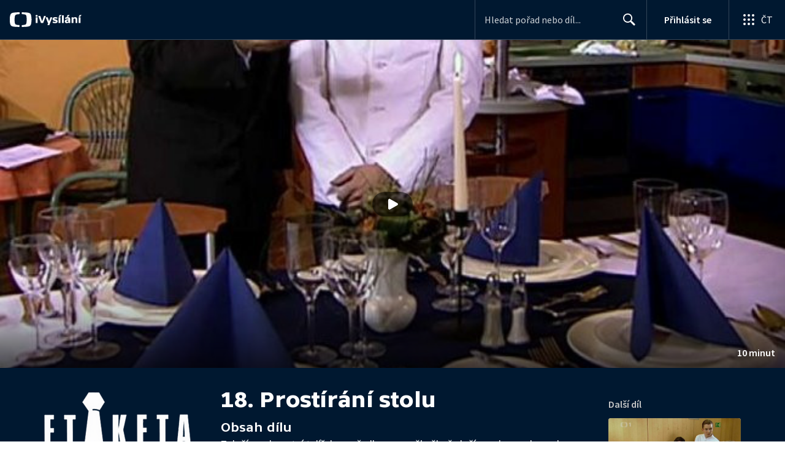

--- FILE ---
content_type: application/javascript; charset=UTF-8
request_url: https://ctfs.ceskatelevize.cz/ivysilani/_next/static/chunks/1282-5c7e7ffb08387db0.js
body_size: 2088
content:
try{!function(){var e="undefined"!=typeof window?window:"undefined"!=typeof global?global:"undefined"!=typeof globalThis?globalThis:"undefined"!=typeof self?self:{},r=(new e.Error).stack;r&&(e._sentryDebugIds=e._sentryDebugIds||{},e._sentryDebugIds[r]="85aba2e1-3333-4de9-a898-c41f57e0ba0e",e._sentryDebugIdIdentifier="sentry-dbid-85aba2e1-3333-4de9-a898-c41f57e0ba0e")}()}catch(e){}"use strict";(self.webpackChunk_N_E=self.webpackChunk_N_E||[]).push([[1282],{18448:function(e,r,t){t.d(r,{a:function(){return j},e:function(){return w}});var n=t(59499),o=t(4730),i=t(67294),s=t(32032),c=t(93967),a=t.n(c),d=t(17633),u=t(50763),l=t(35789),p=t(74969),f=t(85893);let b=["apiRef","autoplay","fluidAspect","previewImage","borderRadius","title","showTitle","url","vod","live","className","analytics","onInit","autoplayForAnalytics","licenseInfo","progress","progressInPercents","disableAds","maxAutoQuality","onMessage"];function y(e,r){var t=Object.keys(e);if(Object.getOwnPropertySymbols){var n=Object.getOwnPropertySymbols(e);r&&(n=n.filter(function(r){return Object.getOwnPropertyDescriptor(e,r).enumerable})),t.push.apply(t,n)}return t}function O(e){for(var r=1;r<arguments.length;r++){var t=null!=arguments[r]?arguments[r]:{};r%2?y(Object(t),!0).forEach(function(r){(0,n.Z)(e,r,t[r])}):Object.getOwnPropertyDescriptors?Object.defineProperties(e,Object.getOwnPropertyDescriptors(t)):y(Object(t)).forEach(function(r){Object.defineProperty(e,r,Object.getOwnPropertyDescriptor(t,r))})}return e}let g=(0,s.QM)({iframe:{position:"absolute",top:0,left:0,width:"100%",height:"100%",border:0},provider:{backgroundColor:"transparent"}}),w="ad",j=i.forwardRef((e,r)=>{let{apiRef:t,autoplay:n=!1,fluidAspect:s,previewImage:c,borderRadius:y,title:w,showTitle:j,url:v,vod:h,live:m,className:I,analytics:P,onInit:D=()=>{},autoplayForAnalytics:x,licenseInfo:E,progress:k,progressInPercents:S,disableAds:A,maxAutoQuality:R,onMessage:_}=e,M=(0,o.Z)(e,b),T=g(),{0:C,1:$}=(0,i.useState)(n),L=i.useRef(null),N=r||L,Q=(0,p.x)({analyticsSidp:P?.sidp,live:m,previewImageUrl:c,showTitle:j,title:w,vod:h,progress:k,disableAds:A,maxAutoQuality:R});(0,i.useEffect)(()=>{let e=!0;return C&&setTimeout(()=>{e&&D()}),()=>{e=!1}},[C,D]),(0,i.useEffect)(()=>{if(_)return window.addEventListener("message",_),()=>{window.removeEventListener("message",_)}},[_]);let U=(0,i.useMemo)(()=>({indexes:[],title:w,showTitle:j,duration:h?.duration,ageRestriction:h?.ageRestriction,progress:k,progressInPercents:S}),[h?.ageRestriction,h?.duration,j,w,k,S]);return((0,i.useImperativeHandle)(t,()=>({callMethod:(e,r={},t=![d.eQ.UPDATE_METADATA,d.eQ.LOAD_ID].includes(e))=>{if(!("current"in N)||!N.current)throw Error("Reference to player iframe is missing.");N.current.contentWindow?.postMessage(O({type:t?"playerMethod":"playerExternalMethod",playerMethod:e},r),"*")}}),[N]),C)?(0,f.jsx)(u.I,{borderRadius:y,className:T.provider,fluidAspect:s,children:(0,f.jsx)("iframe",O({allowFullScreen:!0,allow:"encrypted-media;geolocation;autoplay;clipboard-write;clipboard-read;",className:a()(T.iframe,I),ref:N,src:Q,title:w||"Přehr\xe1vač"},M))}):(0,f.jsx)(u.I,{borderRadius:y,fluidAspect:s,children:(0,f.jsx)(l.n,{showSimpleVideoHeader:!0,licenseInfo:E,meta:U,previewImage:c,progress:U.progressInPercents,onClick:()=>{$(!0)}})})})},31282:function(e,r,t){t.d(r,{J:function(){return b}});var n=t(59499),o=t(67294),i=t(93102),s=t(65375),c=t(18448),a=t(13960),d=t(85893);function u(e,r){var t=Object.keys(e);if(Object.getOwnPropertySymbols){var n=Object.getOwnPropertySymbols(e);r&&(n=n.filter(function(r){return Object.getOwnPropertyDescriptor(e,r).enumerable})),t.push.apply(t,n)}return t}function l(e){for(var r=1;r<arguments.length;r++){var t=null!=arguments[r]?arguments[r]:{};r%2?u(Object(t),!0).forEach(function(r){(0,n.Z)(e,r,t[r])}):Object.getOwnPropertyDescriptors?Object.defineProperties(e,Object.getOwnPropertyDescriptors(t)):u(Object(t)).forEach(function(r){Object.defineProperty(e,r,Object.getOwnPropertyDescriptor(t,r))})}return e}let{IFRAME_URL:p}=(0,i.i)(),f=o.forwardRef((e,r)=>{let t=Object.assign({},e),n=t.vod?.idec,i=t.vod?.indexId,a=t.vod?.duration,{getProgress:d,getStartTime:u}=(0,s.Y)([i?void 0:n]),f=`${t.live?.encoder||"unknownEncoder"}${t.vod?.idec||"unknownIdec"}${t.vod?.bonusId||"unknownBonusId"}${t.vod?.indexId||"unknownIndexId"}`;return(0,o.createElement)(c.a,l(l({},t),{},{key:f,progress:u(n),progressInPercents:d(n,a),ref:r,url:p}))}),b=o.forwardRef((e,r)=>(0,d.jsx)(a.O,{children:(0,d.jsx)(f,l(l({},e),{},{ref:r}))}))},13960:function(e,r,t){t.d(r,{O:function(){return c}}),t(67294);var n=t(92242),o=t(82504),i=t(85893);let s=[o.K],c=({children:e})=>(0,i.jsx)(n.nx,{subscribers:s,children:e})},74969:function(e,r,t){t.d(r,{x:function(){return d}});var n=t(59499),o=t(18448),i=t(93102);function s(e,r){var t=Object.keys(e);if(Object.getOwnPropertySymbols){var n=Object.getOwnPropertySymbols(e);r&&(n=n.filter(function(r){return Object.getOwnPropertyDescriptor(e,r).enumerable})),t.push.apply(t,n)}return t}function c(e){for(var r=1;r<arguments.length;r++){var t=null!=arguments[r]?arguments[r]:{};r%2?s(Object(t),!0).forEach(function(r){(0,n.Z)(e,r,t[r])}):Object.getOwnPropertyDescriptors?Object.defineProperties(e,Object.getOwnPropertyDescriptors(t)):s(Object(t)).forEach(function(r){Object.defineProperty(e,r,Object.getOwnPropertyDescriptor(t,r))})}return e}let{IFRAME_URL:a}=(0,i.i)(),d=({analyticsSidp:e,live:r,parentUrl:t,previewImageUrl:n,progress:i,showTitle:s,title:d,vod:u,disableAds:l,maxAutoQuality:p})=>{let f=new URLSearchParams(c(c(c(c(c(c(c(c(c(c(c(c(c({origin:"iVysilani",autoStart:"true",width:"100%",client:"iVysilaniWeb"},l?{disableAds:"1"}:{}),t?{parentUrl:t}:{}),null!=i?{startTime:i.toString()}:{}),d?{title:d}:{}),s?{showTitle:s}:{}),e?{sidp:e}:{}),p?{maxAutoQuality:p}:{}),r?{videoID:r.encoder?.toLocaleUpperCase()}:{}),u?.audioDescription||r?.audioDescription?{kvalita:o.e}:{}),u?.bonusId?{bonusId:u.bonusId}:{}),u?.indexId?{index:u.indexId}:{}),u?.idec?{IDEC:u.idec}:{}),n?{previewImageUrl:n}:{}));return`${a}?${f.toString()}`}}}]);

--- FILE ---
content_type: text/plain; charset=utf-8
request_url: https://events.getsitectrl.com/api/v1/events
body_size: 558
content:
{"id":"66f2d855f5d000e4","user_id":"66f2d855f625c7b6","time":1768643712983,"token":"1768643712.c6a8b5966cd56b9dbb7dd6130fed609a.26344232ed0d0a691c405d82b7ea4e7b","geo":{"ip":"3.137.213.130","geopath":"147015:147763:220321:","geoname_id":4509177,"longitude":-83.0061,"latitude":39.9625,"postal_code":"43215","city":"Columbus","region":"Ohio","state_code":"OH","country":"United States","country_code":"US","timezone":"America/New_York"},"ua":{"platform":"Desktop","os":"Mac OS","os_family":"Mac OS X","os_version":"10.15.7","browser":"Other","browser_family":"ClaudeBot","browser_version":"1.0","device":"Spider","device_brand":"Spider","device_model":"Desktop"},"utm":{}}